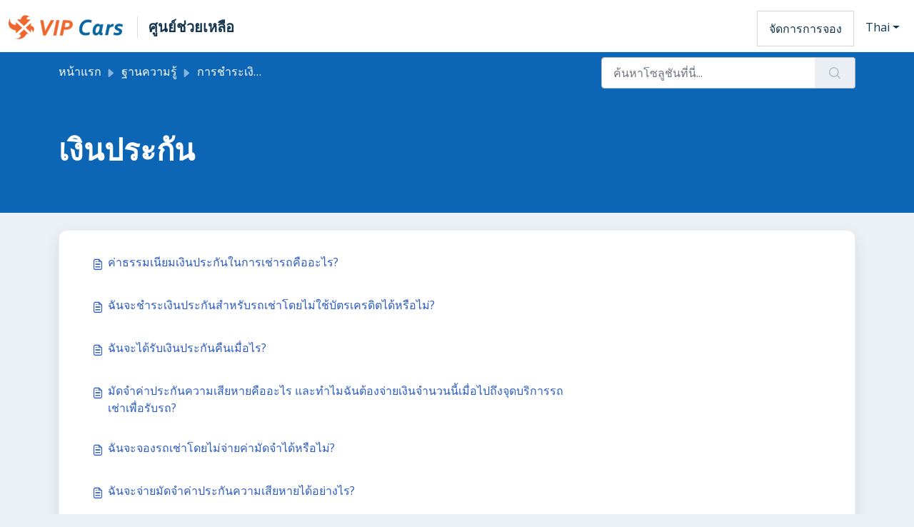

--- FILE ---
content_type: text/html; charset=utf-8
request_url: https://help.vipcars.com/th/support/solutions/folders/103000275788
body_size: 13716
content:
<!DOCTYPE html>
<html lang="th" data-date-format="us" dir="ltr">

<head>

  <meta name="csrf-param" content="authenticity_token" />
<meta name="csrf-token" content="Skcrphp7DDS3EdmyzMZel9Z0W+uvi55xlDOISkWmOlEUAm6PtneGpuMMBQTl7ZcBMLB4lHUj/aOvUFTTSDoSQA==" />

  <link rel='shortcut icon' href='https://s3.eu-central-1.amazonaws.com/euc-cdn.freshdesk.com/data/helpdesk/attachments/production/103007906735/fav_icon/vp29xZbuVB8_1M9lELnbvjaKzh2wu48KTg.png' />

  <title>เงินประกัน - VIPCars.com</title>
<meta name="description" content="">

<meta charset="utf-8">
<meta name="author" content="Your Company Name">
<meta http-equiv="X-UA-Compatible" content="IE=edge">

<link rel="icon" href="https://cdn.vipcars.com/common/images/favicon.ico" type="image/x-icon" />
<link rel="icon" sizes="192x192" href="https://cdn.vipcars.com/common/images/social/hr_192x192.png?v=0.02">
<link rel="icon" sizes="128x128" href="https://cdn.vipcars.com/common/images/social/hr_128x128.png?v=0.02">
<link rel="apple-touch-icon" href="https://cdn.vipcars.com/common/images/social/hr_192x192.png?v=0.02">
<link rel="apple-touch-icon" sizes="76x76" href="https://cdn.vipcars.com/common/images/social/touch-icon-ipad.png?v=0.01">
<link rel="apple-touch-icon" sizes="120x120" href="https://cdn.vipcars.com/common/images/social/touch-icon-iphone-retina.png?v=0.02">
<link rel="apple-touch-icon" sizes="152x152" href="https://cdn.vipcars.com/common/images/social/touch-icon-ipad-retina.png?v=0.02">
<link rel="apple-touch-icon" sizes="167x167" href="https://cdn.vipcars.com/common/images/social/touch-icon-ipad-retina-2.png?v=0.02">
<link rel="apple-touch-icon" sizes="180x180" href="https://cdn.vipcars.com/common/images/social/touch-icon-iphone-retina-2.png?v=0.02">
<link rel="apple-touch-startup-image" href="https://cdn.vipcars.com/common/images/social/icon_largetile.png?v=0.02">

<meta property="og:title"        content="เงินประกัน">
<meta property="og:description"  content="">
<meta property="og:url"          content="https://help.vipcars.com/th/support/solutions/folders/103000275788">
<meta property="og:site_name"    content="VIP Cars">
<meta property="og:type"         content="article">
<meta property="og:image"        content="https://s3.eu-central-1.amazonaws.com/euc-cdn.freshdesk.com/data/helpdesk/attachments/production/103008784194/logo/4fIPo-cwM4A33PJ4u-mgU4a7QTYZy4WSgA.jpg?X-Amz-Algorithm=AWS4-HMAC-SHA256&amp;X-Amz-Credential=AKIAS6FNSMY2XLZULJPI%2F20251125%2Feu-central-1%2Fs3%2Faws4_request&amp;X-Amz-Date=20251125T055335Z&amp;X-Amz-Expires=604800&amp;X-Amz-SignedHeaders=host&amp;X-Amz-Signature=f11dab8f2f955913c212aa343521df73733d8991fafea4fe9f457dcd59b51971">
<meta property="og:image:alt"    content="https://cdn.vipcars.com/common/images/logo.svg">
<meta name="google-site-verification" content="1FM1YpBFVpSAsa3kXAfqs7lOZAde3RX0VDlYFacf1_E" />
<meta name="twitter:title"       content="เงินประกัน">
<meta name="twitter:description" content="">
<meta name="twitter:url"         content="https://help.vipcars.com/th/support/solutions/folders/103000275788">
<meta name="twitter:site"        content="@vipcarsrental">
<meta name="twitter:image"       content="https://s3.eu-central-1.amazonaws.com/euc-cdn.freshdesk.com/data/helpdesk/attachments/production/103008784194/logo/4fIPo-cwM4A33PJ4u-mgU4a7QTYZy4WSgA.jpg?X-Amz-Algorithm=AWS4-HMAC-SHA256&amp;X-Amz-Credential=AKIAS6FNSMY2XLZULJPI%2F20251125%2Feu-central-1%2Fs3%2Faws4_request&amp;X-Amz-Date=20251125T055335Z&amp;X-Amz-Expires=604800&amp;X-Amz-SignedHeaders=host&amp;X-Amz-Signature=f11dab8f2f955913c212aa343521df73733d8991fafea4fe9f457dcd59b51971">
<meta name="twitter:image:alt"   content="VIPCars.com">
<meta name="twitter:card"        content="summary">

<link rel="canonical" href="https://help.vipcars.com/th/support/solutions/folders/103000275788">
<!-- Responsive setting -->
<link rel="apple-touch-icon" href="https://s3.eu-central-1.amazonaws.com/euc-cdn.freshdesk.com/data/helpdesk/attachments/production/103007906735/fav_icon/vp29xZbuVB8_1M9lELnbvjaKzh2wu48KTg.png" />
        <link rel="apple-touch-icon" sizes="72x72" href="https://s3.eu-central-1.amazonaws.com/euc-cdn.freshdesk.com/data/helpdesk/attachments/production/103007906735/fav_icon/vp29xZbuVB8_1M9lELnbvjaKzh2wu48KTg.png" />
        <link rel="apple-touch-icon" sizes="114x114" href="https://s3.eu-central-1.amazonaws.com/euc-cdn.freshdesk.com/data/helpdesk/attachments/production/103007906735/fav_icon/vp29xZbuVB8_1M9lELnbvjaKzh2wu48KTg.png" />
        <link rel="apple-touch-icon" sizes="144x144" href="https://s3.eu-central-1.amazonaws.com/euc-cdn.freshdesk.com/data/helpdesk/attachments/production/103007906735/fav_icon/vp29xZbuVB8_1M9lELnbvjaKzh2wu48KTg.png" />
        <meta name="viewport" content="width=device-width, initial-scale=1.0, maximum-scale=5.0, user-scalable=yes" /> 
<script type="text/javascript">
    (function(c,l,a,r,i,t,y){
        c[a]=c[a]||function(){(c[a].q=c[a].q||[]).push(arguments)};
        t=l.createElement(r);t.async=1;t.src="https://www.clarity.ms/tag/"+i;
        y=l.getElementsByTagName(r)[0];y.parentNode.insertBefore(t,y);
    })(window, document, "clarity", "script", "h0p28q972d");
</script>

  <link rel="icon" href="https://s3.eu-central-1.amazonaws.com/euc-cdn.freshdesk.com/data/helpdesk/attachments/production/103007906735/fav_icon/vp29xZbuVB8_1M9lELnbvjaKzh2wu48KTg.png" />

  <link rel="stylesheet" href="/assets/cdn/portal/styles/theme.css" nonce="jtfKUyoj2FdvEaIQzCihAg=="/>

  <style type="text/css" nonce="jtfKUyoj2FdvEaIQzCihAg=="> /* theme */ .portal--light {
              --fw-body-bg: #ecf1f5;
              --fw-header-bg: #ffffff;
              --fw-header-text-color: #12344D;
              --fw-helpcenter-bg: #0c65b5;
              --fw-helpcenter-text-color: #ffffff;
              --fw-footer-bg: #042a45;
              --fw-footer-text-color: #FFFFFF;
              --fw-tab-active-color: #ffffff;
              --fw-tab-active-text-color: #12344D;
              --fw-tab-hover-color: #FFFFFF;
              --fw-tab-hover-text-color: #12344D;
              --fw-btn-background: #FFFFFF;
              --fw-btn-text-color: #12344D;
              --fw-btn-primary-background: #f1662f;
              --fw-btn-primary-text-color: #12344D;
              --fw-baseFont: Open Sans;
              --fw-textColor: #3e4146;
              --fw-headingsFont: Open Sans;
              --fw-linkColor: #2C5CC5;
              --fw-linkColorHover: #021519;
              --fw-inputFocusRingColor: #EBEFF3;
              --fw-formInputFocusColor: #EBEFF3;
              --fw-card-bg: #FFFFFF;
              --fw-card-fg: #3e4146;
              --fw-card-border-color: #EBEFF3;
              --fw-nonResponsive: #ecf1f5;
              --bs-body-font-family: Open Sans;
    } </style>

    <style type="text/css" nonce="jtfKUyoj2FdvEaIQzCihAg==">
      body .fw-primary-button, body .fw-primary-button:hover{color: #fff}
.navbar .fw-brand-logo {max-width: 10rem !important;}
.fw-helpcenter h1{margin-bottom: 22px;}
.form-label {font-size:.95rem;margin-bottom: .5rem;}
.fw-sidebar .suggestions-results li a {color: #333;}
.fw-sidebar .suggestions-results li a:hover {color: var(--fw-linkColor);}
.fw-searchbar-wrapper .breadcrumb a{text-decoration:none}
a.fw-help-center-link{border-left: 1px solid #dadada;padding-left: 15px;color: #12344d;vertical-align: middle;font-size: 20px;font-weight: 600;}
.fw-credit-custom{padding: 1rem 0;background-color: var(--fw-footer-bg);color: var(--fw-footer-text-color);}
.btn.fw-primary-button {border-color: transparent;}
.btn.fw-primary-button, .btn.fw-secondary-button {padding: 0.875rem 1.75rem;border-radius: 0;}
.ticket-id {display: block;font-size: 26px;}
footer .footer-nav li:first-child {border-left: 0;padding-left: 0;margin-left: .75rem;}
footer .footer-nav a{padding: 0;}
footer .footer-nav li {border-left: 1px solid #bbc3c9;line-height: 13px;display: inline-block;padding: 0 10px;}
footer .social-links li {display: inline-block;margin-right: .75rem;}
footer .social-links a{padding: 0;}
.help-sprite-icon::before {position: absolute;content: "";top: 0;left: 0;background-image: url("https://cdn.vipcars.com/fd/images/help-center-sprite.svg?v=0.01");	background-repeat: no-repeat;width: 100%;height: 100%;display: inline-block;}
footer .help-sprite-icon {position: relative;display: inline-block;width: 24px;height: 24px;margin: 0 auto;}
.help-icon-facebook:before {background-position: -2px -3px;}
.help-icon-twitter:before {background-position: -29px -3px;}
.help-icon-pinterest:before {background-position: -56px -3px;}
.help-icon-instagram:before {background-position: -83px -3px;}
.custom-home-alert {display: flex;width: 100%;}
.custom-home-alert .alert {margin: 40px 0 30px 0;}
.navbar {justify-content: flex-start;}
#navbarContentToggler {margin-left: auto;}
.fw-search input {border-radius: .25rem;}
.fw-search button {border-top-right-radius: .25rem;border-bottom-right-radius: .25rem;}
.fw-wrapper-shadow .fw-content--single-article a {color: #0677d1;}
.hc-address {background: #0c65b5;color: #fff;}
.hc-address h2, .hc-address h4 {color: #fff;}
.hc-address h4 {font-size: 18px;margin-bottom: 10px;}
.hc-address li + li {margin-top: 30px;}
.hc-address li {position: relative;padding-left: 32px;}
.hc-address li::before {content: "";background-image: url("data:image/svg+xml,%3Csvg version='1.1' id='Layer_1' xmlns='http://www.w3.org/2000/svg' xmlns:xlink='http://www.w3.org/1999/xlink' x='0px' y='0px' viewBox='0 0 23.7 23.7' style='enable-background:new 0 0 23.7 23.7;' xml:space='preserve'%3E%3Cstyle type='text/css'%3E .st0%7Bfill:%23FFFFFF;%7D%0A%3C/style%3E%3Cg%3E%3Cpath class='st0' d='M12.6,0.6c0.2,0,0.5,0.1,0.7,0.1c3.3,0.5,5.6,2.4,6.8,5.5c0.7,1.8,0.7,3.5,0.1,5.3c-0.3,1-0.8,1.9-1.3,2.8 c-1.9,2.9-3.8,5.7-5.7,8.6c-0.1,0.2-0.3,0.4-0.5,0.6c-0.4,0.3-1,0.2-1.3-0.2c-0.1-0.1-0.2-0.2-0.3-0.3c-1.9-2.9-3.8-5.7-5.7-8.6 c-0.8-1.2-1.4-2.6-1.7-4C3.5,9,3.6,7.8,4,6.6c0.5-1.5,1.3-2.7,2.4-3.7C7.7,1.7,9.2,1,10.9,0.7c0.2,0,0.5-0.1,0.7-0.1 C12,0.6,12.3,0.6,12.6,0.6z M12.1,22.7c0.1-0.1,0.2-0.2,0.2-0.3c1-1.5,2-3,3-4.5c1.1-1.6,2.1-3.2,3.1-4.9c0.6-1,1-2.1,1.1-3.3 c0.2-1.7-0.3-3.3-1.3-4.7c-1.8-2.5-4.2-3.6-7.2-3.2C9.9,1.9,8.8,2.3,7.8,3C6.4,4,5.5,5.2,5,6.8c-0.3,1-0.5,2-0.3,3.1 c0.2,1.4,0.7,2.7,1.5,3.8c1.9,2.9,3.8,5.8,5.7,8.7C12,22.5,12,22.6,12.1,22.7z'/%3E%3Cpath class='st0' d='M12.1,13.6c-2.5,0-4.5-2-4.5-4.5c0-2.5,2-4.5,4.5-4.5c2.5,0,4.5,2,4.5,4.5C16.6,11.6,14.6,13.6,12.1,13.6z M12.1,12.6c1.9,0,3.5-1.6,3.5-3.5c0-1.9-1.6-3.5-3.5-3.5c-1.9,0-3.5,1.6-3.5,3.5C8.6,11,10.2,12.6,12.1,12.6z'/%3E%3C/g%3E%3C/svg%3E");width: 23px;height: 23px;position: absolute;left: 0;top: 0;}
[lang|="ar"] a.fw-help-center-link {border-right: 1px solid #dadada;padding-right: 15px;border-left: 0;padding-left: 0;}
[lang|="ar"] footer .social-links li {margin-left: .75rem;margin-right: 0;}
[lang|="ar"] footer .footer-nav li {border-right: 1px solid #bbc3c9;border-left: 0;}
[lang|="ar"] footer .footer-nav li:first-child {border-right: 0;padding-right: 0;margin-right: .75rem;}
[lang|="ar"] #navbarContentToggler {margin-right: auto;margin-left: 0;}
[lang|="ar"] #vc-call-menu .modal-header .vc-icon.vc-call-fixed {margin-left: .85rem;margin-right: 0;}
[lang|="ar"] #vc-call-menu .ph_list_c .ph_digit_c, html[lang="ar"] footer .ph_list_c .ph_digit_c {text-align: left;}
[lang|="ar"] .ph_heading_c:before {right: 0;}
[lang|="ar"] .ph_heading_c {position: relative;padding-right: 34px;}
[lang|="ar"] .ph_list_c li span:last-child {direction: ltr;}
.navbar .navbar-collapse {width: 18rem;}
.navbar .navbar-toggler:not(.collapsed) {right: 18rem;}
.navbar .navbar-collapse .btn.fw-secondary-button {padding: 0.875rem 1rem;border-radius: 0;}
.hc-contact-option .card img{margin:0 auto;}
.hc-contact-option .card a.card-text {background: none;box-shadow: none !important;margin-bottom: 1rem;display: inline-block;color: #0275d8;font-size: 20px;}
.hc-contact-option .card button.btn-link {background: none;padding: 0;border-bottom: 1px solid #666;box-shadow: none !important;text-decoration: none;color: #666;border-radius: 0;
	margin: auto 0 10px 0;font-size: 16px;align-self: center;}
.hc-contact-option .card a.btn {margin-top: auto !important;}
#vc-call-menu .modal-header, #vc-call-menu .modal-hc-number {padding: 1rem;}	
#vc-call-menu .modal-dialog {position: relative;width: auto;margin: 30px auto;transform: translateY(0);}	
#vc-call-menu ul li a, #vc-numbers-dropdown ul li a {color: initial}
#vc-call-menu .modal-header i.vc-icon {background: #fc8237;	background: -moz-linear-gradient(top, #fc8237 0, #fc8239 4%, #fb7f35 9%, #fc7830 31%, #f8651e 70%, #f9601b 85%, #f75d16 93%, #f65b17 100%);	background: -webkit-linear-gradient(top, #fc8237 0, #fc8239 4%, #fb7f35 9%, #fc7830 31%, #f8651e 70%, #f9601b 85%, #f75d16 93%, #f65b17 100%);	background: linear-gradient(to bottom, #fc8237 0, #fc8239 4%, #fb7f35 9%, #fc7830 31%, #f8651e 70%, #f9601b 85%, #f75d16 93%, #f65b17 100%)}

#vc-call-menu .ph_list_c li a, footer .ph_list_c li a {display: block;width: 100%;padding:.6rem}
#vc-call-menu .ph_list_c li a>span, footer .ph_list_c li a>span {height: 25px}
#vc-call-menu .ph_list_c .ph_digit_c, footer .ph_list_c .ph_digit_c {text-align: right}
#vc-call-menu .ph_list_c li, footer .ph_list_c li+li, footer .ph_list_c li:first-child, footer .ph_list_c li:last-child {margin-bottom: 1.2rem}
#vc-call-menu .ph_heading_c:before, footer .ph_heading_c:before {border-radius: 50%;border: 1px solid #fff}
#vc-call-menu .ph_list_c li:not(:nth-child(4n+1)), #vc-call-menu .ph_list_c li:nth-child(4n+1) {margin-bottom:.25rem}
#vc-call-menu .modal-header i.vc-icon {padding:.6rem;border-radius: 10rem;vertical-align: 0;margin-right:.6rem}
#vc-call-menu .modal-content {border-radius: 0;box-shadow: 0 0 4px rgba(0,0,0,.2)}
#vc-call-menu .ph_heading_c:before {box-shadow: 0 1px 2px #ddd;border-color: #ddd}
#vc-call-menu .modal-header .vc-icon.vc-call-fixed {padding: .6rem;border-radius: 10rem;margin-right: .85rem;position: relative;vertical-align: middle;width: 50px;height: 50px;display: inline-block;}
#vc-call-menu .vc-icon.vc-call-fixed:before {
content: "";background-image: url("data:image/svg+xml,%3Csvg version='1.1' id='Layer_1' xmlns='http://www.w3.org/2000/svg' xmlns:xlink='http://www.w3.org/1999/xlink' x='0px' y='0px' viewBox='0 0 72 72' style='enable-background:new 0 0 72 72;' xml:space='preserve' width='72px'%3E%3Cstyle type='text/css'%3E .st0%7Bfill:url(%23SVGID_1_);%7D .st1%7Bfill:%23FFFFFF;%7D%0A%3C/style%3E%3ClinearGradient id='SVGID_1_' gradientUnits='userSpaceOnUse' x1='36.4223' y1='70.2987' x2='36.4223' y2='0.2987' gradientTransform='matrix(1 0 0 -1 0 72)'%3E%3Cstop offset='0' style='stop-color:%23F58355'/%3E%3Cstop offset='0.2195' style='stop-color:%23F27E4E'/%3E%3Cstop offset='0.5845' style='stop-color:%23EB713B'/%3E%3Cstop offset='1' style='stop-color:%23E35C26'/%3E%3C/linearGradient%3E%3Ccircle class='st0' cx='36.4' cy='35.9' r='35'/%3E%3Cpath class='st1' d='M42,50.2c0.4,0.9,1,1.6,2,2c1.2,0.4,2.3,0.2,3.4-0.3c1.3-0.6,2.3-1.5,3.2-2.5c1.2-1.3,2.2-2.8,3-4.4 c0.9-1.7,1.5-3.5,1.9-5.5c0.3-1.6,0.4-3.3,0.3-5c-0.1-1.6-0.5-3.3-1-4.8c-1.1-3.4-3.1-6.3-5.8-8.6c-1.1-1-2.3-1.8-3.6-2.5 c-2-1-4.1-1.7-6.3-2c-2.9-0.4-5.8-0.2-8.6,0.7c-2,0.6-3.8,1.5-5.5,2.7c-1.4,1-2.7,2.2-3.8,3.5c-1.1,1.4-2.1,2.9-2.8,4.6 c-0.7,1.7-1.2,3.4-1.5,5.3c-0.3,2.4-0.2,4.8,0.4,7.2c1,3.9,3,7.2,6,9.9c1.4,1.3,3,2.3,4.7,3.1c2,0.9,4,1.5,6.2,1.6 c0.2,0,0.5,0,0.7,0.1c0,0.6,0,1.2,0,1.9c-0.6-0.1-1.3-0.1-1.9-0.2c-1.6-0.2-3.1-0.6-4.5-1.2c-1.3-0.5-2.6-1.1-3.7-1.9 c-1.9-1.2-3.6-2.7-5-4.5c-1.9-2.3-3.2-4.8-4-7.7c-0.6-2.3-0.9-4.6-0.8-7c0.1-2.2,0.6-4.4,1.4-6.5c0.4-1,0.9-2,1.4-3 c1.5-2.6,3.4-4.7,5.8-6.5c2.1-1.5,4.3-2.7,6.8-3.4c2.2-0.6,4.3-0.9,6.6-0.8c2.5,0.1,4.9,0.6,7.2,1.5c1.4,0.6,2.8,1.3,4.1,2.2 c1.8,1.2,3.3,2.7,4.7,4.4c1.6,2,2.8,4.3,3.6,6.8c0.8,2.5,1.1,5,1,7.6c-0.1,2.5-0.7,4.9-1.7,7.3c-0.7,1.6-1.6,3.2-2.6,4.6 c-1,1.3-2.1,2.6-3.4,3.6c-1,0.7-2.1,1.3-3.3,1.6c-1.5,0.4-2.8,0.2-4.1-0.6c-1-0.7-1.7-1.6-2.2-2.8c-0.1-0.2-0.2-0.2-0.3-0.2 c-0.6,0-1.1,0-1.7-0.1c-0.7-0.1-1.2-0.6-1.8-1c-1.7-1.3-3.1-3-4.5-4.6c-1.9-2.3-3.6-4.8-5.1-7.4c-1.2-2.1-2.2-4.3-3.1-6.6 c-0.2-0.5-0.4-1-0.5-1.6c-0.3-0.9-0.2-1.7,0.1-2.5c0.3-0.9,0.7-1.7,1.2-2.5c0.1-0.2,0.3-0.4,0.5-0.5c1-0.7,2.1-1.5,3.2-2.2 c0.7-0.5,1.5-0.4,2.3,0c1.5,0.8,2.5,2,3.3,3.5c0.3,0.5,0.5,1.1,0.2,1.6c-0.2,0.3-0.4,0.7-0.7,0.9c-0.7,0.7-1.4,1.4-2.1,2.1 c-0.8,0.9-0.9,1.9-0.6,3c0.3,1,0.9,2,1.5,2.9c1.1,1.8,2.3,3.5,3.7,5c0.4,0.4,0.8,0.8,1.3,1.1c0.3,0.3,0.8,0.4,1.2,0.4 c0.6,0,1.1-0.1,1.6-0.3c0.6-0.3,1.3-0.6,1.9-0.9c0.3-0.1,0.5-0.2,0.8-0.3c0.7-0.2,1.3,0,1.9,0.6c0.8,0.7,1.3,1.7,1.7,2.7 c0.3,0.7,0.5,1.4,0.5,2.2c0,0.7-0.2,1.3-0.9,1.7c-0.8,0.5-1.6,1-2.4,1.5C43.1,49.6,42.6,49.9,42,50.2z'/%3E%3C/svg%3E");
width: 100%;height: 100%;position: absolute;background-size: contain;background-repeat: no-repeat;top: 0;left: 0;}
#vc-call-menu button.close {padding: 0;cursor: pointer;background: 0 0;border: 0;-webkit-appearance: none;font-size: 1.5rem;font-weight: 700;line-height: 1;opacity: 0.5;}
#vc-call-menu button.close:hover {opacity:1;}	
.ph_list_c {list-style: outside none;padding-left: 0;display: inline-block}
.ph_list_c>li {display: inline-block;width: 100%}
.ph_heading_c {position: relative;padding-left: 34px}
.ph_heading_c:before {content: "";background-image: url(https://cdn.vipcars.com/fd/images/flags.png);height: 24px;width: 24px;background-repeat: no-repeat;	position:absolute;left: 0;	top: 0;	vertical-align: middle}
.ph_heading_c.ph_au:before {background-position: -21px -19px}
.ph_heading_c.ph_in:before {background-position: -50px -19px}
.ph_heading_c.ph_kw:before {background-position: -79px -19px}
.ph_heading_c.ph_sa:before {background-position: -108px -19px}
.ph_heading_c.ph_tr:before {background-position: -137px -19px}
.ph_heading_c.ph_us-toll-free:before, .ph_heading_c.ph_us:before {background-position: -165px -19px}
.ph_heading_c.ph_br:before {background-position: -194px -19px}
.ph_heading_c.ph_ie:before {background-position: -223px -19px}
.ph_heading_c.ph_nl:before {background-position: -252px -19px}
.ph_heading_c.ph_es:before {background-position: -280.5px -19px}
.ph_heading_c.ph_ae:before {background-position: -310px -19px}
.ph_heading_c.ph_fr:before {background-position: -21px -47px}
.ph_heading_c.ph_il:before {background-position: -50px -47px}
.ph_heading_c.ph_nz:before {background-position: -79px -47px}
.ph_heading_c.ph_ch:before {background-position: -108px -47px}
.ph_heading_c.ph_gb:before {background-position: -136px -47px}
.ph_heading_c.ph_de:before {background-position: -165px -47px}
.ph_heading_c.ph_it:before {background-position: -194px -47px}
.ph_heading_c.ph_pl:before {background-position: -223px -47px}
.ph_heading_c.ph_th:before {background-position: -252px -47px}
.ph_heading_c.ph_th:before {background-position: -252px -47px}
.ph_heading_c.ph_sg:before {background-position: -281px -47px}
.ph_heading_c.ph_pt:before {background-position: -309px -47px}
.ph_list_c>li span {display: inline-block;vertical-align: middle}
.ph_list_c li span:first-child {width: 49%;overflow: hidden;text-overflow: ellipsis;white-space: nowrap}
.ph_list_c li span:last-child {width: calc(100% - 49%);overflow: hidden;text-overflow: ellipsis;text-align: right}
.hc_call_numbers #contact_number {font-size: 24px;min-height: 36px;display: inline-block;font-weight: 600;}
.hc_call_numbers .modal-header .vc-icon.vc-call-fixed {margin-right: 1rem;;width: 54px;height: 54px;margin-top: 5px;}
.hc_call_numbers .modal-body {padding: 0 .5rem;}
.hc-number-more {position: relative;display:table;font-size: 14px;padding: .35rem 0;margin: 0 auto;}
.hc-number-more::after, .hc-number-more.collapsed::after {height: 0;width: 0;position: absolute;top: 47%;transform: translate(8px);content: "";font-size: 1.25rem;}
.hc-number-more.collapsed::after {border-top: .25em solid;border-right: .25em solid transparent;border-bottom: 0;border-left: .25em solid transparent;}
.hc-number-more::after {border-bottom: .25em solid;border-right: .25em solid transparent;border-top: 0;border-left: .25em solid transparent;}
.hc_call_numbers .modal-footer {border-top: 1px solid #ebeff3;padding: 1rem;}
.hc_call_numbers .modal-footer .btn {padding: 0;margin: 0 auto;color: #12344D;}
[lang|="ar"] .hc-number-more::after, [lang|="ar"] .hc-number-more.collapsed::after {transform: translate(-8px);}
[lang|="ar"] .navbar .navbar-toggler:not(.collapsed){left: 18rem;right: auto;}
#map {min-height: 250px;}
#fw-search-form .fw-autocomplete-header, .fw-search .fw-autocomplete-header {display: none;}
.hc-category-sec .card:hover {box-shadow: 0px 0px 12px #c7d3dd;}
.btn.fw-primary-button:hover {background: #cc430d;}
input.resInvalid {border-color: #f65050;}
.resInvalid-feedback {width: 100%;margin-top: .25rem;font-size: 87.5%;color: #f65050;}	
.resInvalid-feedback + .invalid-feedback {display: none !important;}

@media (min-width: 1200px) {
/*#vc-call-menu .modal-dialog {max-width: 1170px;}
#vc-call-menu .ph_list_c li:nth-child(3n+1), footer .ph_list_c li:nth-child(3n+1) {width: 33.3%;margin-left: 0}*/
/*#vc-call-menu .ph_list_c li:not(:nth-child(3n+1)), footer .ph_list_c li:not(:nth-child(3n+1)) {margin-left:3rem;width:calc(33.3% - 3rem)}*/
}
@media (max-width: 1199px) {
/*#vc-call-menu .modal-dialog {max-width: 960px}
#vc-call-menu .ph_list_c li:not(:nth-child(4n+1)), #vc-call-menu .ph_list_c li:nth-child(4n+1), footer .ph_list_c li:not(:nth-child(4n+1)), footer .ph_list_c li:nth-child(4n+1) {
width:calc(33% - 1.1rem);margin-left:0}
#vc-call-menu .ph_list_c li:nth-child(3n), footer .ph_list_c li:nth-child(3n) {margin-left: 1.6rem}
#vc-call-menu .ph_list_c li:nth-child(3n+2), footer .ph_list_c li:nth-child(3n+2) {margin-left: 1.6rem}
}*/
}
@media (max-width: 992px) {#vc-call-menu .modal-dialog {margin: 10px auto;}}
@media (max-width: 768px) {
/*#vc-call-menu .modal-dialog {max-width: 720px}
#vc-call-menu .ph_list_c li:not(:nth-child(4n+1)), #vc-call-menu .ph_list_c li:nth-child(4n+1), footer .ph_list_c li:not(:nth-child(4n+1)), footer .ph_list_c li:nth-child(4n+1) {
width:calc(50% - .6rem);margin-left:0}
#vc-call-menu .ph_list_c li:nth-child(2n), footer .ph_list_c li:nth-child(2n) {margin-left: 1.2rem}*/
}
@media only screen and (max-width: 767px) {.breadcrumb {margin-top: 10px;margin-bottom: 15px;}}

@media screen and (orientation:landscape)and (min-device-width: 320px) and (max-device-width: 991px) {
.hc_call_numbers .modal-dialog-scrollable .modal-content {max-height: none;}
.hc_call_numbers .modal-dialog-centered {align-items: start;}
}
		
@media only screen and (max-width: 575px) {
.fw-wrapper-shadow .fw-feedback {margin: 1.5rem .75rem;}
.navbar .navbar-brand {min-height: 47px;}
.navbar .navbar-brand .fw-brand-logo {height: 27px;margin-right: 0 !important;}
.navbar a.fw-help-center-link {font-size: 15px;}
#vc-call-menu .modal-dialog {margin: 0 auto;}
}
@media (max-width: 539px) {
#vc-call-menu .ph_list_c li a {display: block;width: 100%;padding:.3rem}
.hc_call_numbers #contact_number {font-size: 22px;}
.hc-number-more {font-size: 13px;}
.hc-category-sec .card p {font-size: 15px !important;line-height: 1.35;}
.hc-address h4 {font-size: 16px;}
.hc-address p {font-size: 14px;}
footer {font-size: 14px;}
/*#vc-call-menu .ph_list_c li:not(:nth-child(4n+1)), #vc-call-menu .ph_list_c li:nth-child(4n+1) {width:100%;margin-left:0}*/
}
    </style>
  <link href='https://fonts.googleapis.com/css?family=Open+Sans:regular,italic,600,700,700italic' rel='stylesheet' type='text/css' nonce='jtfKUyoj2FdvEaIQzCihAg=='>

  <script type="text/javascript" nonce="jtfKUyoj2FdvEaIQzCihAg==">
    window.cspNonce = "jtfKUyoj2FdvEaIQzCihAg==";
  </script>

  <script src="/assets/cdn/portal/scripts/nonce.js" nonce="jtfKUyoj2FdvEaIQzCihAg=="></script>

  <script src="/assets/cdn/portal/vendor.js" nonce="jtfKUyoj2FdvEaIQzCihAg=="></script>

  <script src="/assets/cdn/portal/scripts/head.js" nonce="jtfKUyoj2FdvEaIQzCihAg=="></script>

  <script type="text/javascript" nonce="jtfKUyoj2FdvEaIQzCihAg==">
      window.store = {};
window.store = {
  assetPath: "/assets/cdn/portal/",
  defaultLocale: "en",
  currentLocale: "th",
  currentPageName: "article_list",
  portal: {"id":103000042865,"name":"Help Center","product_id":null},
  portalAccess: {"hasSolutions":true,"hasForums":false,"hasTickets":false,"accessCount":1},
  account: {"id":2610460,"name":"VIP Cars","time_zone":"New Delhi","companies":[]},
  vault_service: {"url":"https://vault-service-eu.freshworks.com/data","max_try":2,"product_name":"fd"},
  blockedExtensions: "exe,dll,sys,swf,scr,gzquar,js,jse,class,vb,com,bat,cmd,pif,img,iso,hta,html,msc,msp,cpl,reg,tmp,py,ps,msi,msp,inf,scf,ocx,bin,ws,sh,lnk,gadget,dmg,msh,apk,iqy,pub,jar",
  allowedExtensions: "",
  search: {"all":"/th/support/search","solutions":"/th/support/search/solutions","topics":"/th/support/search/topics","tickets":"/th/support/search/tickets"},
  portalLaunchParty: {
    enableStrictSearch: false,
    ticketFragmentsEnabled: false,
    homepageNavAccessibilityEnabled: false,
    channelIdentifierFieldsEnabled: false,
  },


    googleAnalytics: {"account_number":"G-NF5H1G3DFG","domain":null,"ga4":true},



    marketplace: {"token":"eyJ0eXAiOiJKV1QiLCJhbGciOiJIUzI1NiJ9.[base64].Ie2pOlYngsMiVFMw3GJpdQV8sjgifqo_jtmhJiOkNfw","data_pipe_key":"634cd594466a52fa53c54b5b34779134","region":"euc","org_domain":"staff.vipcars.com"},

  pod: "eu-central-1",
  region: "EU",
};
  </script>


</head>

<body class="portal portal--light  ">
  
  





<header class="container-fluid px-0 fw-nav-wrapper fixed-top">
  <section class="bg-light container-fluid">
    <div class="container">
      <a  id="" href="#fw-main-content" class="visually-hidden visually-hidden-focusable p-8 my-12 btn btn-outline-primary"

>ข้ามไปยังเนื้อหาหลัก</a>
    </div>
  </section>
  
    <section class="container-fluid">
      <nav class="navbar navbar-expand-xl navbar-light px-0 py-8 pt-xl-4 pb-xl-0">
          <a class="navbar-brand d-flex align-items-center" href="https://www.vipcars.com/?viplang=th">
                <img data-src="https://cdn.vipcars.com/common/images/logo.svg" loading="lazy" alt="VIP Cars" class="d-inline-block align-top me-4 fw-brand-logo ls-is-cached lazyloaded" src="https://cdn.vipcars.com/common/images/logo.svg">
          </a>
          <a href="/th/support/home" class="fw-help-center-link">ศูนย์ช่วยเหลือ</a> 
         <button class="navbar-toggler collapsed" type="button" data-bs-toggle="collapse" data-bs-target="#navbarContent" aria-controls="navbarContent" aria-expanded="false" aria-label="Toggle navigation" id="navbarContentToggler">
  <span class="icon-bar"></span>
  <span class="icon-bar"></span>
  <span class="icon-bar"></span>
</button>

        <div class="collapse navbar-collapse" id="navbarContent">
          <ul class="navbar-nav ms-auto mt-64 mt-xl-0">
            <li class="nav-item d-xl-none">
               <a href="https://www.vipcars.com?viplang=th" class="nav-link">หน้าแรก</a>
            </li>
            	
        <!--  
              <li class="nav-item ">
                <a href="/th/support/home" class="nav-link">
                  <span class="d-md-none icon-home"></span> หน้าแรก
                </a>
              </li>
            
              <li class="nav-item active">
                <a href="/th/support/solutions" class="nav-link">
                  <span class="d-md-none icon-solutions"></span> ฐานความรู้
                </a>
              </li>
             -->
<!--             <li class="nav-item no-hover">
             <a  id="" href="/th/support/tickets/new" class="btn fw-secondary-button"

>ส่งตั๋วคำร้อง</a>
            </li> -->
            <li class="nav-item no-hover">
             <a href="https://www.vipcars.com/m_booking/?viplang=th" target="_blank" class="btn fw-secondary-button">จัดการการจอง</a>
            </li>
          </ul>
          <ul class="navbar-nav flex-row align-items-center ps-8 fw-nav-dropdown-wrapper">
            		
            <li class="nav-item dropdown no-hover ms-auto">
              <a  id="" href="#" class="nav-link dropdown-toggle"

    id = "languageDropdown"

    role = "button"

    data-bs-toggle = "dropdown"

    aria-haspopup = "true"

    aria-expanded = "false"

>Thai</a>
<div class="dropdown-menu fw-languageDropdown" aria-labelledby="languageDropdown">
 
 <a class="dropdown-item" href="/en/support/solutions/folders/103000275788">English</a>
 
 <a class="dropdown-item" href="/ar/support/solutions/folders/103000275788">Arabic</a>
 
 <a class="dropdown-item" href="/zh-CN/support/solutions/folders/103000275788">Chinese</a>
 
 <a class="dropdown-item" href="/nl/support/solutions/folders/103000275788">Dutch</a>
 
 <a class="dropdown-item" href="/fr/support/solutions/folders/103000275788">French</a>
 
 <a class="dropdown-item" href="/de/support/solutions/folders/103000275788">German</a>
 
 <a class="dropdown-item" href="/it/support/solutions/folders/103000275788">Italian</a>
 
 <a class="dropdown-item" href="/ko/support/solutions/folders/103000275788">Korean</a>
 
 <a class="dropdown-item" href="/pl/support/solutions/folders/103000275788">Polish</a>
 
 <a class="dropdown-item" href="/pt-BR/support/solutions/folders/103000275788">Portuguese (BR)</a>
 
 <a class="dropdown-item" href="/pt-PT/support/solutions/folders/103000275788">Portuguese/Portugal</a>
 
 <a class="dropdown-item" href="/ru-RU/support/solutions/folders/103000275788">Russian</a>
 
 <a class="dropdown-item" href="/es/support/solutions/folders/103000275788">Spanish</a>
 
 <a class="dropdown-item" href="/es-LA/support/solutions/folders/103000275788">Spanish (Latin America)</a>
 
 <a class="dropdown-item d-none" href="/th/support/solutions/folders/103000275788">Thai</a>
 
 <a class="dropdown-item" href="/tr/support/solutions/folders/103000275788">Turkish</a>
 
</div>


            </li>
          </ul>
        </div>
      </nav>
    </section>
    <div class="nav-overlay d-none"></div>
  
</header>

<main class="fw-main-wrapper" id="fw-main-content">
  


<section class="fw-sticky fw-searchbar-wrapper">
    <div class="container">
      <div class="row align-items-center py-8">
       <div class="col-md-8">
         <nav aria-label="breadcrumb">
    <ol class="breadcrumb">
        
          
            
              <li class="breadcrumb-item"><a href="/th/support/home">หน้าแรก</a></li>
            
          
            
              <li class="breadcrumb-item"><a href="/th/support/solutions">ฐานความรู้</a></li>
            
          
            
              <li class="breadcrumb-item"><a href="/th/support/solutions/103000111838">การชำระเงินและเงินประกัน</a></li>
            
          
            
              <li class="breadcrumb-item breadcrumb-active-item d-lg-none" aria-current="page">เงินประกัน</li>
            
          
        
    </ol>
</nav>

        </div>
        <div class="col-md-4 ms-auto">
          
<form action="/th/support/search/solutions" id="fw-search-form" data-current-tab="solutions">
  <div class="form-group fw-search  my-0">
    <div class="input-group">
      <input type="text" class="form-control" id="searchInput" name="term" value="" placeholder="ค้นหาโซลูชันที่นี่..." autocomplete="off" aria-label="ค้นหาโซลูชันที่นี่...">
      <button class="btn px-20 input-group-text" id="btnSearch" type="submit" aria-label="ค้นหา"><span class="icon-search"></span></button>
    </div>

    <div class="visually-hidden">
      <span id="srSearchUpdateMessage" aria-live="polite"></span>
    </div>

    <div class="fw-autocomplete-wrapper box-shadow bg-light br-8 p-16 d-none">
      <div class="fw-autocomplete-header " role="tablist">
        <button class="fw-search-tab " data-tab="all" role="tab" aria-selected="false">
          ทั้งหมด
        </button>
        
          <button class="fw-search-tab fw-active-search-tab" data-tab="solutions" role="tab" aria-selected="true">
            บทความ
          </button>
        
        
        
      </div>

      <div class="fw-loading my-80 d-none"></div>

      <div class="fw-autocomplete-focus">

        <div class="fw-recent-search">
          <div class="fw-recent-title d-none row align-items-center">
            <div class="col-8 fs-20 semi-bold"><span class="icon-recent me-8"></span>การค้นหาล่าสุด</div>
            <div class="col-4 px-0 text-end"><button class="btn btn-link fw-clear-all">ลบทั้งหมด</button></div>
          </div>
          <p class="ps-32 fw-no-recent-searches mb-16 d-none">ไม่มีการค้นหาล่าสุด</p>
          <ul class="fw-no-bullet fw-recent-searches mb-16 d-none"></ul>
        </div>

        <div class="fw-popular-articles-search">
          <p class="fs-20 semi-bold fw-popular-title d-none"><span class="icon-article me-8"></span> บทความที่ได้รับความนิยม</p>
          <ul class="fw-no-bullet fw-popular-topics d-none"></ul>
        </div>

        <div class="fw-solutions-search-results fw-results d-none">
          <hr class="mt-24" />
          <div class="fw-solutions-search-results-title row align-items-center">
            <div class="col-8 fs-20 semi-bold"><span class="icon-article me-8"></span>บทความ</div>
            <div class="col-4 px-0 text-end"><a class="btn btn-link fw-view-all fw-solutions-view-all" href="/th/support/search/solutions">ดูทั้งหมด</a></div>
          </div>
          <ul class="fw-no-bullet fw-search-results fw-solutions-search-results-container"></ul>
        </div>

        <div class="fw-topics-search-results fw-results d-none">
          <hr class="mt-24" />
          <div class="fw-topics-search-results-title row align-items-center">
            <div class="col-8 fs-20 semi-bold"><span class="icon-topic me-8"></span>หัวข้อ</div>
            <div class="col-4 px-0 text-end"><a class="btn btn-link fw-view-all fw-topics-view-all" href="/th/support/search/topics">ดูทั้งหมด</a></div>
          </div>
          <ul class="fw-no-bullet fw-search-results fw-topics-search-results-container"></ul>
        </div>

        <div class="fw-tickets-search-results fw-results d-none">
          <hr class="mt-24" />
          <div class="fw-tickets-search-results-title row align-items-center">
            <div class="col-8 fs-20 semi-bold"><span class="icon-ticket me-8"></span>ทิคเก็ต</div>
            <div class="col-4 px-0 text-end"><a class="btn btn-link fw-view-all fw-tickets-view-all" href="/th/support/search/tickets">ดูทั้งหมด</a></div>
          </div>
          <ul class="fw-no-bullet fw-search-results fw-tickets-search-results-container"></ul>
        </div>
      </div>

      <div class="fw-autocomplete-noresults d-none text-center py-40">
        <img src="/assets/cdn/portal/images/no-results.png" class="img-fluid fw-no-results-img" alt="ไม่พบผลลัพธ์" />
        <p class="mt-24 text-secondary">ขออภัย! ไม่พบอะไรสำหรับ <br /> <span id="input_term"></span></p>
      </div>
    </div>
  </div>
</form>

        </div>
      </div>
    </div>
  </section>
  <section class="container-fluid px-0 fw-page-title-wrapper">
    <div class="container">
      <div class="py-24 py-lg-60 mx-0 fw-search-meta-info g-0">
     <!--   
          <div class="fw-icon-holder pe-8">
            <span class="icon-folder"></span>
          </div>
         -->
        <div class="text-start">
          <h1 class="fw-page-title">เงินประกัน</h1>
          <p></p>
        </div>
      </div>
    </div>
  </section>

  <section class="container-fluid px-0 py-24">
    <div class="container">
       <div class="alert alert-with-close notice hide" id="noticeajax"></div> 
        
          <section class="row fw-category-wrapper box-shadow br-12 mx-0 g-0 bg-light">
            <ul class="fw-no-bullet fw-articles fw-section-content">
              
                <li>
                  <a href="/th/support/solutions/articles/103000053273-%E0%B8%84%E0%B9%88%E0%B8%B2%E0%B8%98%E0%B8%A3%E0%B8%A3%E0%B8%A1%E0%B9%80%E0%B8%99%E0%B8%B5%E0%B8%A2%E0%B8%A1%E0%B9%80%E0%B8%87%E0%B8%B4%E0%B8%99%E0%B8%9B%E0%B8%A3%E0%B8%B0%E0%B8%81%E0%B8%B1%E0%B8%99%E0%B9%83%E0%B8%99%E0%B8%81%E0%B8%B2%E0%B8%A3%E0%B9%80%E0%B8%8A%E0%B9%88%E0%B8%B2%E0%B8%A3%E0%B8%96%E0%B8%84%E0%B8%B7%E0%B8%AD%E0%B8%AD%E0%B8%B0%E0%B9%84%E0%B8%A3-" class="row mx-0 g-0">
                    <div class="col-md-8 d-flex">
                      <div class="pe-8 pt-4"><span class="icon-article"></span></div>
                      <div class="line-clamp-2">ค่าธรรมเนียมเงินประกันในการเช่ารถคืออะไร?</div>
                    </div>
                    <!-- <div class="col-md-4 fw-modified fw-meta-info small">
                      

   แก้ไขเมื่อ วันอังคาร, มีนาคม 21, 2023 เมื่อ  5:15 PM 



                    </div> -->
                  </a>
                </li>
              
                <li>
                  <a href="/th/support/solutions/articles/103000053536-%E0%B8%89%E0%B8%B1%E0%B8%99%E0%B8%88%E0%B8%B0%E0%B8%8A%E0%B8%B3%E0%B8%A3%E0%B8%B0%E0%B9%80%E0%B8%87%E0%B8%B4%E0%B8%99%E0%B8%9B%E0%B8%A3%E0%B8%B0%E0%B8%81%E0%B8%B1%E0%B8%99%E0%B8%AA%E0%B8%B3%E0%B8%AB%E0%B8%A3%E0%B8%B1%E0%B8%9A%E0%B8%A3%E0%B8%96%E0%B9%80%E0%B8%8A%E0%B9%88%E0%B8%B2%E0%B9%82%E0%B8%94%E0%B8%A2%E0%B9%84%E0%B8%A1%E0%B9%88%E0%B9%83%E0%B8%8A%E0%B9%89%E0%B8%9A%E0%B8%B1%E0%B8%95%E0%B8%A3%E0%B9%80%E0%B8%84%E0%B8%A3%E0%B8%94%E0%B8%B4%E0%B8%95%E0%B9%84%E0%B8%94%E0%B9%89%E0%B8%AB%E0%B8%A3%E0%B8%B7%E0%B8%AD%E0%B9%84%E0%B8%A1%E0%B9%88-" class="row mx-0 g-0">
                    <div class="col-md-8 d-flex">
                      <div class="pe-8 pt-4"><span class="icon-article"></span></div>
                      <div class="line-clamp-2">ฉันจะชำระเงินประกันสำหรับรถเช่าโดยไม่ใช้บัตรเครดิตได้หรือไม่?</div>
                    </div>
                    <!-- <div class="col-md-4 fw-modified fw-meta-info small">
                      

   แก้ไขเมื่อ วันศุกร์, กันยายน 22, 2023 เมื่อ 10:31 AM 



                    </div> -->
                  </a>
                </li>
              
                <li>
                  <a href="/th/support/solutions/articles/103000128219-%E0%B8%89%E0%B8%B1%E0%B8%99%E0%B8%88%E0%B8%B0%E0%B9%84%E0%B8%94%E0%B9%89%E0%B8%A3%E0%B8%B1%E0%B8%9A%E0%B9%80%E0%B8%87%E0%B8%B4%E0%B8%99%E0%B8%9B%E0%B8%A3%E0%B8%B0%E0%B8%81%E0%B8%B1%E0%B8%99%E0%B8%84%E0%B8%B7%E0%B8%99%E0%B9%80%E0%B8%A1%E0%B8%B7%E0%B9%88%E0%B8%AD%E0%B9%84%E0%B8%A3-" class="row mx-0 g-0">
                    <div class="col-md-8 d-flex">
                      <div class="pe-8 pt-4"><span class="icon-article"></span></div>
                      <div class="line-clamp-2">ฉันจะได้รับเงินประกันคืนเมื่อไร?</div>
                    </div>
                    <!-- <div class="col-md-4 fw-modified fw-meta-info small">
                      

   แก้ไขเมื่อ วันพุธ, เมษายน 17, 2024 เมื่อ  3:53 PM 



                    </div> -->
                  </a>
                </li>
              
                <li>
                  <a href="/th/support/solutions/articles/103000302511-%E0%B8%A1%E0%B8%B1%E0%B8%94%E0%B8%88%E0%B8%B3%E0%B8%84%E0%B9%88%E0%B8%B2%E0%B8%9B%E0%B8%A3%E0%B8%B0%E0%B8%81%E0%B8%B1%E0%B8%99%E0%B8%84%E0%B8%A7%E0%B8%B2%E0%B8%A1%E0%B9%80%E0%B8%AA%E0%B8%B5%E0%B8%A2%E0%B8%AB%E0%B8%B2%E0%B8%A2%E0%B8%84%E0%B8%B7%E0%B8%AD%E0%B8%AD%E0%B8%B0%E0%B9%84%E0%B8%A3-%E0%B9%81%E0%B8%A5%E0%B8%B0%E0%B8%97%E0%B8%B3%E0%B9%84%E0%B8%A1%E0%B8%89%E0%B8%B1%E0%B8%99%E0%B8%95%E0%B9%89%E0%B8%AD%E0%B8%87%E0%B8%88%E0%B9%88%E0%B8%B2%E0%B8%A2%E0%B9%80%E0%B8%87%E0%B8%B4%E0%B8%99%E0%B8%88%E0%B8%B3%E0%B8%99%E0%B8%A7%E0%B8%99%E0%B8%99%E0%B8%B5%E0%B9%89%E0%B9%80%E0%B8%A1%E0%B8%B7%E0%B9%88%E0%B8%AD%E0%B9%84%E0%B8%9B%E0%B8%96%E0%B8%B6%E0%B8%87%E0%B8%88%E0%B8%B8%E0%B8%94%E0%B8%9A%E0%B8%A3%E0%B8%B4%E0%B8%81%E0%B8%B2%E0%B8%A3%E0%B8%A3%E0%B8%96%E0%B9%80%E0%B8%8A%E0%B9%88%E0%B8%B2%E0%B9%80%E0%B8%9E%E0%B8%B7%E0%B9%88%E0%B8%AD%E0%B8%A3%E0%B8%B1%E0%B8%9A%E0%B8%A3%E0%B8%96-" class="row mx-0 g-0">
                    <div class="col-md-8 d-flex">
                      <div class="pe-8 pt-4"><span class="icon-article"></span></div>
                      <div class="line-clamp-2">มัดจำค่าประกันความเสียหายคืออะไร และทำไมฉันต้องจ่ายเงินจำนวนนี้เมื่อไปถึงจุดบริการรถเช่าเพื่อรับรถ?</div>
                    </div>
                    <!-- <div class="col-md-4 fw-modified fw-meta-info small">
                      

   แก้ไขเมื่อ วันจันทร์, มีนาคม 3 เมื่อ  2:31 PM 



                    </div> -->
                  </a>
                </li>
              
                <li>
                  <a href="/th/support/solutions/articles/103000302534-%E0%B8%89%E0%B8%B1%E0%B8%99%E0%B8%88%E0%B8%B0%E0%B8%88%E0%B8%AD%E0%B8%87%E0%B8%A3%E0%B8%96%E0%B9%80%E0%B8%8A%E0%B9%88%E0%B8%B2%E0%B9%82%E0%B8%94%E0%B8%A2%E0%B9%84%E0%B8%A1%E0%B9%88%E0%B8%88%E0%B9%88%E0%B8%B2%E0%B8%A2%E0%B8%84%E0%B9%88%E0%B8%B2%E0%B8%A1%E0%B8%B1%E0%B8%94%E0%B8%88%E0%B8%B3%E0%B9%84%E0%B8%94%E0%B9%89%E0%B8%AB%E0%B8%A3%E0%B8%B7%E0%B8%AD%E0%B9%84%E0%B8%A1%E0%B9%88-" class="row mx-0 g-0">
                    <div class="col-md-8 d-flex">
                      <div class="pe-8 pt-4"><span class="icon-article"></span></div>
                      <div class="line-clamp-2">ฉันจะจองรถเช่าโดยไม่จ่ายค่ามัดจำได้หรือไม่?</div>
                    </div>
                    <!-- <div class="col-md-4 fw-modified fw-meta-info small">
                      

   แก้ไขเมื่อ วันจันทร์, มีนาคม 3 เมื่อ  3:05 PM 



                    </div> -->
                  </a>
                </li>
              
                <li>
                  <a href="/th/support/solutions/articles/103000347153-%E0%B8%89%E0%B8%B1%E0%B8%99%E0%B8%88%E0%B8%B0%E0%B8%88%E0%B9%88%E0%B8%B2%E0%B8%A2%E0%B8%A1%E0%B8%B1%E0%B8%94%E0%B8%88%E0%B8%B3%E0%B8%84%E0%B9%88%E0%B8%B2%E0%B8%9B%E0%B8%A3%E0%B8%B0%E0%B8%81%E0%B8%B1%E0%B8%99%E0%B8%84%E0%B8%A7%E0%B8%B2%E0%B8%A1%E0%B9%80%E0%B8%AA%E0%B8%B5%E0%B8%A2%E0%B8%AB%E0%B8%B2%E0%B8%A2%E0%B9%84%E0%B8%94%E0%B9%89%E0%B8%AD%E0%B8%A2%E0%B9%88%E0%B8%B2%E0%B8%87%E0%B9%84%E0%B8%A3-" class="row mx-0 g-0">
                    <div class="col-md-8 d-flex">
                      <div class="pe-8 pt-4"><span class="icon-article"></span></div>
                      <div class="line-clamp-2">ฉันจะจ่ายมัดจำค่าประกันความเสียหายได้อย่างไร?</div>
                    </div>
                    <!-- <div class="col-md-4 fw-modified fw-meta-info small">
                      

   แก้ไขเมื่อ วันศุกร์, มิถุนายน 27 เมื่อ  4:03 PM 



                    </div> -->
                  </a>
                </li>
              
                <li>
                  <a href="/th/support/solutions/articles/103000347156-%E0%B8%89%E0%B8%B1%E0%B8%99%E0%B8%88%E0%B8%B0%E0%B9%83%E0%B8%8A%E0%B9%89%E0%B8%9A%E0%B8%B1%E0%B8%95%E0%B8%A3%E0%B9%80%E0%B8%94%E0%B8%9A%E0%B8%B4%E0%B8%95%E0%B9%80%E0%B8%9E%E0%B8%B7%E0%B9%88%E0%B8%AD%E0%B8%88%E0%B9%88%E0%B8%B2%E0%B8%A2%E0%B8%A1%E0%B8%B1%E0%B8%94%E0%B8%88%E0%B8%B3%E0%B8%84%E0%B9%88%E0%B8%B2%E0%B8%9B%E0%B8%A3%E0%B8%B0%E0%B8%81%E0%B8%B1%E0%B8%99%E0%B8%84%E0%B8%A7%E0%B8%B2%E0%B8%A1%E0%B9%80%E0%B8%AA%E0%B8%B5%E0%B8%A2%E0%B8%AB%E0%B8%B2%E0%B8%A2%E0%B9%84%E0%B8%94%E0%B9%89%E0%B8%AB%E0%B8%A3%E0%B8%B7%E0%B8%AD%E0%B9%84%E0%B8%A1%E0%B9%88-" class="row mx-0 g-0">
                    <div class="col-md-8 d-flex">
                      <div class="pe-8 pt-4"><span class="icon-article"></span></div>
                      <div class="line-clamp-2">ฉันจะใช้บัตรเดบิตเพื่อจ่ายมัดจำค่าประกันความเสียหายได้หรือไม่?</div>
                    </div>
                    <!-- <div class="col-md-4 fw-modified fw-meta-info small">
                      

   แก้ไขเมื่อ วันศุกร์, มิถุนายน 27 เมื่อ  4:05 PM 



                    </div> -->
                  </a>
                </li>
              
                <li>
                  <a href="/th/support/solutions/articles/103000347157-%E0%B8%96%E0%B9%89%E0%B8%B2%E0%B8%89%E0%B8%B1%E0%B8%99%E0%B8%8B%E0%B8%B7%E0%B9%89%E0%B8%AD%E0%B8%84%E0%B8%A7%E0%B8%B2%E0%B8%A1%E0%B8%84%E0%B8%B8%E0%B9%89%E0%B8%A1%E0%B8%84%E0%B8%A3%E0%B8%AD%E0%B8%87%E0%B9%80%E0%B8%95%E0%B9%87%E0%B8%A1%E0%B8%A3%E0%B8%B9%E0%B8%9B%E0%B9%81%E0%B8%9A%E0%B8%9A%E0%B8%88%E0%B8%B2%E0%B8%81-vip-cars-%E0%B8%89%E0%B8%B1%E0%B8%99%E0%B8%88%E0%B8%B0%E0%B8%A2%E0%B8%B1%E0%B8%87%E0%B8%95%E0%B9%89%E0%B8%AD%E0%B8%87%E0%B8%88%E0%B9%88%E0%B8%B2%E0%B8%A2%E0%B8%A1%E0%B8%B1%E0%B8%94%E0%B8%88%E0%B8%B3%E0%B8%84%E0%B9%88%E0%B8%B2%E0%B8%9B%E0%B8%A3%E0%B8%B0%E0%B8%81%E0%B8%B1%E0%B8%99%E0%B8%84%E0%B8%A7%E0%B8%B2%E0%B8%A1%E0%B9%80%E0%B8%AA%E0%B8%B5%E0%B8%A2%E0%B8%AB%E0%B8%B2%E0%B8%A2%E0%B8%97%E0%B8%B5%E0%B9%88%E0%B8%88%E0%B8%B8%E0%B8%94%E0%B9%83%E0%B8%AB%E0%B9%89%E0%B8%9A%E0%B8%A3%E0%B8%B4%E0%B8%81%E0%B8%B2%E0%B8%A3" class="row mx-0 g-0">
                    <div class="col-md-8 d-flex">
                      <div class="pe-8 pt-4"><span class="icon-article"></span></div>
                      <div class="line-clamp-2">ถ้าฉันซื้อความคุ้มครองเต็มรูปแบบจาก VIP Cars ฉันจะยังต้องจ่ายมัดจำค่าประกันความเสียหายที่จุดให้บริการของผู้จัดหารถหรือไม่?</div>
                    </div>
                    <!-- <div class="col-md-4 fw-modified fw-meta-info small">
                      

   แก้ไขเมื่อ วันศุกร์, มิถุนายน 27 เมื่อ  4:07 PM 



                    </div> -->
                  </a>
                </li>
              
                <li>
                  <a href="/th/support/solutions/articles/103000347158-%E0%B8%97%E0%B8%B3%E0%B9%84%E0%B8%A1%E0%B8%89%E0%B8%B1%E0%B8%99%E0%B8%A2%E0%B8%B1%E0%B8%87%E0%B9%84%E0%B8%A1%E0%B9%88%E0%B9%84%E0%B8%94%E0%B9%89%E0%B8%A3%E0%B8%B1%E0%B8%9A%E0%B8%A1%E0%B8%B1%E0%B8%94%E0%B8%88%E0%B8%B3%E0%B8%84%E0%B9%88%E0%B8%B2%E0%B8%9B%E0%B8%A3%E0%B8%B0%E0%B8%81%E0%B8%B1%E0%B8%99%E0%B8%84%E0%B8%A7%E0%B8%B2%E0%B8%A1%E0%B9%80%E0%B8%AA%E0%B8%B5%E0%B8%A2%E0%B8%AB%E0%B8%B2%E0%B8%A2%E0%B9%81%E0%B8%A1%E0%B9%89%E0%B8%A7%E0%B9%88%E0%B8%B2%E0%B8%88%E0%B8%B0%E0%B8%9C%E0%B9%88%E0%B8%B2%E0%B8%99%E0%B8%81%E0%B8%A3%E0%B8%AD%E0%B8%9A%E0%B9%80%E0%B8%A7%E0%B8%A5%E0%B8%B2%E0%B8%97%E0%B8%B5%E0%B9%88%E0%B8%A3%E0%B8%B0%E0%B8%9A%E0%B8%B8%E0%B9%84%E0%B8%A7%E0%B9%89%E0%B9%81%E0%B8%A5%E0%B9%89%E0%B8%A7-" class="row mx-0 g-0">
                    <div class="col-md-8 d-flex">
                      <div class="pe-8 pt-4"><span class="icon-article"></span></div>
                      <div class="line-clamp-2">ทำไมฉันยังไม่ได้รับมัดจำค่าประกันความเสียหายแม้ว่าจะผ่านกรอบเวลาที่ระบุไว้แล้ว?</div>
                    </div>
                    <!-- <div class="col-md-4 fw-modified fw-meta-info small">
                      

   แก้ไขเมื่อ วันศุกร์, มิถุนายน 27 เมื่อ  4:08 PM 



                    </div> -->
                  </a>
                </li>
              
            </ul>
          </section>
          <section class="fw-pagination-wrapper">
  
</section>
        
    </div>
  </section>
</main>


















<footer class="container-fluid px-0">
   <section class="fw-credit-custom ps-12 py-22">
   <nav class="fw-laws d-flex flex-column flex-md-row align-items-center justify-content-between">
  <ul class="mb-0 list-unstyled d-flex footer-nav align-items-center order-3 order-md-1 justify-content-center">
    <li><a href="https://www.vipcars.com/privacy_policy?viplang=th">นโยบายความเป็นส่วนตัว</a></li>
    <li><a href="https://www.vipcars.com/terms_conditions?viplang=th">ข้อกำหนดและเงื่อนไข</a></li>
  </ul>
     <span class="custom-cr order-2 order-md-2 d-block py-12 py-md-0">© 2010 - 2025 VIPCars.com</span>
  <ul class="list-inline social-links p-3 order-1 order-md-3">
    <li><a href="http://www.facebook.com/VIPCarsRental" title="VIP Cars Facebook" target="_blank" rel="noopener"><i class="help-sprite-icon help-icon-facebook"></i></a></li>
    <li><a href="https://twitter.com/vipcarsrental" title="VIP Cars Twitter" target="_blank" rel="noopener"><i class="help-sprite-icon help-icon-twitter"></i></a></li>
    <li><a href="https://www.pinterest.com/vipcarscom/" title="VIP Cars Pinterest" target="_blank" rel="noopener"><i class="help-sprite-icon help-icon-pinterest"></i></a></li>
    <li><a href="https://www.instagram.com/vipcarscom/" title="VIP Cars Instagram" target="_blank" rel="noopener"><i class="help-sprite-icon help-icon-instagram"></i></a></li>
  </ul>
</nav>
   </section>
 </footer>





<script src="https://vipcars.freshchat.com/js/widget.js" async></script>
<script type="text/javascript"> function initializeFreshchat() { if (window.fcWidget) { window.fcWidget.init({token: "473a6218-ca42-4e86-9d17-5e754dd41ef1",
	 host: "https://vipcars.freshchat.com",
	 widgetUuid: "1ade2448-ff18-496d-a0f4-e8efd689139f",
	site_id: "https://help.vipcars.com",
                                                                                                              
    locale: 'th',       
                                                                                                    
    "config": {
      "content": {
         welcomeMessage: 'สวัสดีค่ะ!',
         welcomeSubMessage: 'มีคำถามหรือไม่? เราพร้อมตอบกลับคุณเสมอ!',
         "headers": {
            "chat": "ให้เราช่วยให้ง่ายขึ้นสำหรับคุณ",
            "faq": "คำถามที่พบบ่อย"
         }
      },
	}
                                                                                                              
}); } else { console.error('Freshchat widget script is not loaded properly.'); } } function openChat() { initializeFreshchat(); if (window.fcWidget) { window.fcWidget.open(); } else { console.error('Failed to open Freshchat widget: undefined.'); } }</script>

<!-- Google tag (gtag.js) -->
<script async src="https://www.googletagmanager.com/gtag/js?id=G-NF5H1G3DFG"></script>
<script>
  window.dataLayer = window.dataLayer || [];
  function gtag(){dataLayer.push(arguments);}
  gtag('js', new Date());

  gtag('config', 'G-NF5H1G3DFG');
</script>

  

  <div class="modal-backdrop fade d-none" id="overlay"></div>

  <script src="/assets/cdn/portal/scripts/bottom.js" nonce="jtfKUyoj2FdvEaIQzCihAg=="></script>

  <script src="/assets/cdn/portal/scripts/locales/th.js" nonce="jtfKUyoj2FdvEaIQzCihAg=="></script>


    <script src="/assets/cdn/portal/scripts/marketplace.js" nonce="jtfKUyoj2FdvEaIQzCihAg==" async></script>


  <script src="/assets/cdn/portal/scripts/integrations.js"  nonce="jtfKUyoj2FdvEaIQzCihAg==" async></script>
  


    <script src="/assets/cdn/portal/scripts/cookie-policy.js" nonce="jtfKUyoj2FdvEaIQzCihAg==" async></script>



</body>

</html>

--- FILE ---
content_type: application/javascript
request_url: https://help.vipcars.com/assets/cdn/portal/scripts/integrations.js
body_size: -1049
content:
(window.webpackJsonp=window.webpackJsonp||[]).push([[44],{262:function(e,t,n){"use strict";n.r(t);var r=n(28);if(function(){function e(){dataLayer.push(arguments)}if(window.store.googleAnalytics){var t=window.store.googleAnalytics,n=t.account_number,i=t.domain,a=t.ga4;if(n){var s;a?(window.dataLayer=window.dataLayer||[],e("js",new Date),i&&e("set","linker",{domains:[i]}),e("config",n),s="https://www.googletagmanager.com/gtag/js?id=".concat(n)):(window._gaq=window._gaq||[],window._gaq.push(["_setAccount",n]),window._gaq.push(["_addDevId","00P19"]),i&&window._gaq.push(["_setDomainName",i]),window._gaq.push(["_trackPageview"]),s="".concat("https:"===document.location.protocol?"https://ssl":"http://www",".google-analytics.com/ga.js"));var o={type:"text/javascript",async:!0,src:s};Object(r.a)(o,!0)}}}(),function(){if(window.store.freshchat){var e=window.store,t=e.currentLocale,n=e.account.id,i=e.portal.id,a=e.user;a=void 0===a?{}:a;var s=a.name,o=a.email,u=e.freshchat,c=u.token,l=u.visitor_widget_host_url,f=u.autofaq_enabled,d=u.freddy_bot_status,h=u.freddy_bot_widget_config,p=u.csp_nonce,v={src:"".concat(l,"/js/widget.js")},m={token:c,host:l};f&&d&&(m.locale=t,m.meta={fw_product:"freshdesk",fw_product_acc_id:n.toString(),fw_group_id:i.toString()},m.config=h),o&&s&&(m.externalId=o,m.firstName=s,m.email=o),p&&(m.cspNonce=p),Object(r.a)(v,!0).then(function(){window.jQuery(document).ready(function(){window.fcWidget.init(m)})})}}(),window.store.freddy_bot){var i=window.store,a=i.user,s=a.name,o=a.email,u=i.freddy_bot,c=u.widget_code_src,l=u.freshdesk_product_id,f=u.external_id,d=u.widget_code_env,h=u.widget_code_self_init,p=u.widget_code_init_type,v=u.widget_code_region;!function(){if(!document.getElementById("spd-busns-spt")){var e={id:"spd-busns-spt",async:!0,src:c,"data-prdct-hash":l,"data-ext-client-id":f,"data-env":d,"data-self-init":h,"data-init-type":p,"data-region":v};Object(r.a)(e,!0).then(function(){window.Freshbots.initiateWidget({getClientParams:function(){return{"cstmr::nm":s,"cstmr::eml":o}}})})}}()}},28:function(e,t,n){"use strict";var r=n(3),i=n.n(r),a=function(e){var t=arguments.length>1&&void 0!==arguments[1]?arguments[1]:!1,n=document.createElement("script");Object.entries(e).forEach(function(e){var t=i()(e,2),r=t[0],a=t[1],s="boolean"==typeof a?"":a;n.setAttribute(r,s)});var r=t?"head":"body",a=document.querySelector("".concat(r," script"));return a.parentNode.insertBefore(n,a),new Promise(function(e,t){n.onload=function(){e.apply(void 0,arguments)},n.onerror=function(){t(new Error("Error in loading scripts"))}})};t.a=a}},[[262,0]]]);

--- FILE ---
content_type: application/javascript
request_url: https://help.vipcars.com/assets/cdn/portal/scripts/locales/th.js
body_size: 382
content:
(window.webpackJsonp=window.webpackJsonp||[]).push([[86],{241:function(e,t){I18n.translations||(I18n.translations={}),I18n.translations.th=I18n.extend(I18n.translations.th||{},{enduser_marketplace:{error_messages:{global:{empty_message:"\u0e02\u0e49\u0e2d\u0e04\u0e27\u0e32\u0e21\u0e17\u0e35\u0e48\u0e02\u0e2d\u0e27\u0e48\u0e32\u0e07\u0e40\u0e1b\u0e25\u0e48\u0e32",notify:{empty_type:"\u0e1b\u0e23\u0e30\u0e40\u0e20\u0e17\u0e01\u0e32\u0e23\u0e41\u0e08\u0e49\u0e07\u0e40\u0e15\u0e37\u0e2d\u0e19\u0e27\u0e48\u0e32\u0e07\u0e40\u0e1b\u0e25\u0e48\u0e32",invalid_type:"\u0e1b\u0e23\u0e30\u0e40\u0e20\u0e17\u0e01\u0e32\u0e23\u0e41\u0e08\u0e49\u0e07\u0e40\u0e15\u0e37\u0e2d\u0e19\u0e17\u0e35\u0e48\u0e44\u0e21\u0e48\u0e23\u0e2d\u0e07\u0e23\u0e31\u0e1a"}},ticket:{invalid_field:"\u0e1f\u0e34\u0e25\u0e14\u0e4c\u0e15\u0e31\u0e4b\u0e27\u0e04\u0e33\u0e23\u0e49\u0e2d\u0e07\u0e44\u0e21\u0e48\u0e16\u0e39\u0e01\u0e15\u0e49\u0e2d\u0e07 :: %{ticketFieldName}",invalid_value:"'\u0e04\u0e48\u0e32' \u0e27\u0e48\u0e32\u0e07\u0e40\u0e1b\u0e25\u0e48\u0e32",set_options:{invalid_options:"\u0e43\u0e2b\u0e49\u0e15\u0e31\u0e27\u0e40\u0e25\u0e37\u0e2d\u0e01\u0e44\u0e21\u0e48\u0e16\u0e39\u0e01\u0e15\u0e49\u0e2d\u0e07",invalid_tag:"\u0e44\u0e21\u0e48\u0e2a\u0e32\u0e21\u0e32\u0e23\u0e16\u0e15\u0e31\u0e49\u0e07\u0e04\u0e48\u0e32\u0e15\u0e31\u0e27\u0e40\u0e25\u0e37\u0e2d\u0e01\u0e44\u0e1b\u0e22\u0e31\u0e07\u0e1f\u0e34\u0e25\u0e14\u0e4c\u0e15\u0e31\u0e4b\u0e27\u0e04\u0e33\u0e23\u0e49\u0e2d\u0e07 '%{fieldName}'",invalid_value:"'\u0e04\u0e48\u0e32' \u0e04\u0e27\u0e23\u0e40\u0e1b\u0e47\u0e19\u0e2d\u0e32\u0e23\u0e4c\u0e40\u0e23\u0e22\u0e4c\u0e02\u0e2d\u0e07\u0e04\u0e48\u0e32\u0e15\u0e31\u0e27\u0e40\u0e25\u0e37\u0e2d\u0e01"}}},ok_message:"ok"},portal_elements:{any:"\u0e43\u0e14\u0e46",cancel:"\u0e22\u0e01\u0e40\u0e25\u0e34\u0e01",choose_more:"\u0e40\u0e25\u0e37\u0e2d\u0e01\u0e40\u0e1e\u0e34\u0e48\u0e21\u0e40\u0e15\u0e34\u0e21",close:"\u0e1b\u0e34\u0e14",confirm:{title:"\u0e22\u0e37\u0e19\u0e22\u0e31\u0e19\u0e0a\u0e37\u0e48\u0e2d"},default_placeholder:"\u0e01\u0e23\u0e2d\u0e01 ",dropdown_default:"\u0e40\u0e25\u0e37\u0e2d\u0e01...",error_messages:{liquid_tag_not_closed:"\u0e2d\u0e07\u0e04\u0e4c\u0e1b\u0e23\u0e30\u0e01\u0e2d\u0e1a\u0e41\u0e1a\u0e1a\u0e01\u0e33\u0e2b\u0e19\u0e14\u0e40\u0e2d\u0e07 '%{tagName}' \u0e44\u0e21\u0e48\u0e44\u0e14\u0e49\u0e16\u0e39\u0e01\u0e1b\u0e34\u0e14"},mandatory_fields_notice:"Fields marked %{asterisk} are mandatory",next:"\u0e16\u0e31\u0e14\u0e44\u0e1b  &gt;",none:"\u0e44\u0e21\u0e48\u0e21\u0e35",pagination:"\u0e01\u0e32\u0e23\u0e19\u0e33\u0e17\u0e32\u0e07\u0e43\u0e19\u0e2b\u0e19\u0e49\u0e32",previous:"&lt;  \u0e01\u0e48\u0e2d\u0e19\u0e2b\u0e19\u0e49\u0e32",raised_by_placeholder:"\u0e01\u0e23\u0e2d\u0e01\u0e0a\u0e37\u0e48\u0e2d\u0e2b\u0e23\u0e37\u0e2d\u0e2d\u0e35\u0e40\u0e21\u0e25",save:"\u0e1a\u0e31\u0e19\u0e17\u0e36\u0e01",select_issue_type:"Select issue type",toggle_quoted_text:"\u0e2a\u0e25\u0e31\u0e1a\u0e02\u0e49\u0e2d\u0e04\u0e27\u0e32\u0e21\u0e17\u0e35\u0e48\u0e22\u0e01\u0e21\u0e32"},portal_js_translations:{add:"\u0e40\u0e1e\u0e34\u0e48\u0e21",archive_tickets:{archived:"\u0e08\u0e31\u0e14\u0e40\u0e01\u0e47\u0e1a\u0e41\u0e25\u0e49\u0e27"},at:"\u0e40\u0e21\u0e37\u0e48\u0e2d",attachment_upload:{cumulative_size_exceeded:"\u0e02\u0e19\u0e32\u0e14\u0e44\u0e1f\u0e25\u0e4c\u0e23\u0e27\u0e21\u0e01\u0e31\u0e19\u0e15\u0e49\u0e2d\u0e07\u0e44\u0e21\u0e48\u0e40\u0e01\u0e34\u0e19 %{size}",extension_blocked:"\u0e44\u0e21\u0e48\u0e23\u0e2d\u0e07\u0e23\u0e31\u0e1a\u0e1b\u0e23\u0e30\u0e40\u0e20\u0e17\u0e44\u0e1f\u0e25\u0e4c\u0e41\u0e19\u0e1a\u0e02\u0e2d\u0e07\u0e04\u0e38\u0e13",header:"\u0e44\u0e1f\u0e25\u0e4c\u0e41\u0e19\u0e1a",individual_size_exceeded:"\u0e02\u0e19\u0e32\u0e14\u0e44\u0e1f\u0e25\u0e4c\u0e15\u0e49\u0e2d\u0e07\u0e44\u0e21\u0e48\u0e40\u0e01\u0e34\u0e19 %{size}"},change:"\u0e40\u0e1b\u0e25\u0e35\u0e48\u0e22\u0e19",chevron:"\u0e40\u0e0a\u0e1f\u0e23\u0e2d\u0e19",confirm_navigate:"\u0e04\u0e38\u0e13\u0e41\u0e19\u0e48\u0e43\u0e08\u0e2b\u0e23\u0e37\u0e2d? \u0e01\u0e32\u0e23\u0e40\u0e1b\u0e25\u0e35\u0e48\u0e22\u0e19\u0e41\u0e1b\u0e25\u0e07\u0e17\u0e35\u0e48\u0e04\u0e38\u0e13\u0e44\u0e14\u0e49\u0e17\u0e33\u0e2d\u0e32\u0e08\u0e44\u0e21\u0e48\u0e44\u0e14\u0e49\u0e23\u0e31\u0e1a\u0e01\u0e32\u0e23\u0e1a\u0e31\u0e19\u0e17\u0e36\u0e01",discussions:{follow:"\u0e15\u0e34\u0e14\u0e15\u0e32\u0e21",following:"\u0e01\u0e33\u0e25\u0e31\u0e07\u0e15\u0e34\u0e14\u0e15\u0e32\u0e21",solve:"\u0e17\u0e33\u0e40\u0e04\u0e23\u0e37\u0e48\u0e2d\u0e07\u0e2b\u0e21\u0e32\u0e22\u0e27\u0e48\u0e32\u0e41\u0e01\u0e49\u0e44\u0e02\u0e41\u0e25\u0e49\u0e27",solved:"\u0e17\u0e33\u0e40\u0e04\u0e23\u0e37\u0e48\u0e2d\u0e07\u0e2b\u0e21\u0e32\u0e22\u0e27\u0e48\u0e32\u0e22\u0e31\u0e07\u0e44\u0e21\u0e48\u0e44\u0e14\u0e49\u0e41\u0e01\u0e49\u0e44\u0e02",votes:"\u0e42\u0e2b\u0e27\u0e15"},email_bot:{cta_no:"\u0e44\u0e21\u0e48",cta_yes:"\u0e43\u0e0a\u0e48 \u0e1b\u0e34\u0e14\u0e15\u0e31\u0e4b\u0e27\u0e04\u0e33\u0e23\u0e49\u0e2d\u0e07",failure_msg:"\u0e02\u0e2d\u0e2d\u0e20\u0e31\u0e22 \u0e17\u0e35\u0e21\u0e07\u0e32\u0e19\u0e02\u0e2d\u0e07\u0e40\u0e23\u0e32\u0e08\u0e30\u0e15\u0e34\u0e14\u0e15\u0e48\u0e2d\u0e04\u0e38\u0e13\u0e43\u0e19\u0e40\u0e23\u0e47\u0e27\u0e46 \u0e19\u0e35\u0e49",heading:"\u0e1a\u0e17\u0e04\u0e27\u0e32\u0e21\u0e19\u0e35\u0e49\u0e15\u0e2d\u0e1a\u0e04\u0e33\u0e16\u0e32\u0e21\u0e02\u0e2d\u0e07\u0e04\u0e38\u0e13\u0e2b\u0e23\u0e37\u0e2d\u0e44\u0e21\u0e48?",other_articles:"\u0e2d\u0e4a\u0e30 \u0e1a\u0e32\u0e07\u0e17\u0e35\u0e1a\u0e17\u0e04\u0e27\u0e32\u0e21\u0e40\u0e2b\u0e25\u0e48\u0e32\u0e19\u0e35\u0e49\u0e2d\u0e32\u0e08\u0e0a\u0e48\u0e27\u0e22\u0e04\u0e38\u0e13\u0e44\u0e14\u0e49",sub_text:"\u0e16\u0e49\u0e32\u0e43\u0e0a\u0e48 \u0e40\u0e23\u0e32\u0e08\u0e30\u0e1b\u0e34\u0e14\u0e15\u0e31\u0e4b\u0e27\u0e04\u0e33\u0e23\u0e49\u0e2d\u0e07\u0e02\u0e2d\u0e07\u0e04\u0e38\u0e13",success_msg:"\u0e40\u0e23\u0e32\u0e22\u0e34\u0e19\u0e14\u0e35\u0e17\u0e35\u0e48\u0e1a\u0e17\u0e04\u0e27\u0e32\u0e21\u0e19\u0e35\u0e49\u0e0a\u0e48\u0e27\u0e22\u0e15\u0e2d\u0e1a\u0e04\u0e33\u0e16\u0e32\u0e21\u0e02\u0e2d\u0e07\u0e04\u0e38\u0e13\u0e44\u0e14\u0e49"},lightbox:{of:"\u0e02\u0e2d\u0e07"},new_ticket:{any_cc_placeholder_text:"\u0e40\u0e0a\u0e48\u0e19 abc@gmail.com",cc_add_text:"\u0e01\u0e23\u0e2d\u0e01\u0e2d\u0e35\u0e40\u0e21\u0e25\u0e17\u0e35\u0e48\u0e16\u0e39\u0e01\u0e15\u0e49\u0e2d\u0e07\u0e40\u0e1e\u0e37\u0e48\u0e2d\u0e40\u0e1e\u0e34\u0e48\u0e21 CC",cc_unique_text:"\u0e21\u0e35\u0e2d\u0e35\u0e40\u0e21\u0e25\u0e2d\u0e22\u0e39\u0e48\u0e41\u0e25\u0e49\u0e27",company_cc_placeholder_text:"\u0e40\u0e25\u0e37\u0e2d\u0e01\u0e1c\u0e39\u0e49\u0e15\u0e34\u0e14\u0e15\u0e48\u0e2d\u0e08\u0e32\u0e01 ",contractor_cc_placeholder_text:"\u0e0a\u0e37\u0e48\u0e2d\u0e2b\u0e23\u0e37\u0e2d\u0e2d\u0e35\u0e40\u0e21\u0e25\u0e08\u0e32\u0e01\u0e1a\u0e23\u0e34\u0e29\u0e31\u0e17\u0e17\u0e35\u0e48\u0e40\u0e25\u0e37\u0e2d\u0e01",multi_select_placeholder_text:"\u0e40\u0e25\u0e37\u0e2d\u0e01..."},please_enter_one_or_more:"\u0e01\u0e23\u0e38\u0e13\u0e32\u0e01\u0e23\u0e2d\u0e01 1 \u0e2d\u0e31\u0e01\u0e02\u0e23\u0e30\u0e02\u0e36\u0e49\u0e19\u0e44\u0e1b",saving:"\u0e01\u0e33\u0e25\u0e31\u0e07\u0e1a\u0e31\u0e19\u0e17\u0e36\u0e01",search:{sr_focus_msg:"\u0e1a\u0e17\u0e04\u0e27\u0e32\u0e21\u0e17\u0e35\u0e48\u0e44\u0e14\u0e49\u0e23\u0e31\u0e1a\u0e04\u0e27\u0e32\u0e21\u0e19\u0e34\u0e22\u0e21\u0e41\u0e25\u0e30\u0e01\u0e32\u0e23\u0e04\u0e49\u0e19\u0e2b\u0e32\u0e25\u0e48\u0e32\u0e2a\u0e38\u0e14\u0e1e\u0e23\u0e49\u0e2d\u0e21\u0e43\u0e0a\u0e49\u0e07\u0e32\u0e19\u0e41\u0e25\u0e49\u0e27 \u0e40\u0e02\u0e49\u0e32\u0e16\u0e36\u0e07\u0e44\u0e14\u0e49\u0e14\u0e49\u0e27\u0e22\u0e25\u0e39\u0e01\u0e28\u0e23\u0e0a\u0e35\u0e49\u0e25\u0e07",sr_no_result_msg:"\u0e44\u0e21\u0e48\u0e1e\u0e1a\u0e1c\u0e25\u0e25\u0e31\u0e1e\u0e18\u0e4c",sr_result_msg:"\u0e1e\u0e1a\u0e1c\u0e25\u0e25\u0e31\u0e1e\u0e18\u0e4c \u0e40\u0e02\u0e49\u0e32\u0e16\u0e36\u0e07\u0e44\u0e14\u0e49\u0e14\u0e49\u0e27\u0e22\u0e25\u0e39\u0e01\u0e28\u0e23\u0e0a\u0e35\u0e49\u0e25\u0e07"},tickets:{add_multiple_cc:"\u0e40\u0e1e\u0e34\u0e48\u0e21\u0e2d\u0e35\u0e40\u0e21\u0e25 CC \u0e2b\u0e25\u0e32\u0e22\u0e23\u0e32\u0e22\u0e01\u0e32\u0e23\u0e04\u0e31\u0e48\u0e19\u0e42\u0e14\u0e22 ','",created_on:"\u0e2a\u0e23\u0e49\u0e32\u0e07\u0e42\u0e14\u0e22 <span class='emphasize'>%{username}</span> \u0e40\u0e21\u0e37\u0e48\u0e2d <span class='emphasize'>%{date}</span> - \u0e1c\u0e48\u0e32\u0e19 %{source}",created_on_same_user:"\u0e2a\u0e23\u0e49\u0e32\u0e07\u0e40\u0e21\u0e37\u0e48\u0e2d <span class='emphasize'>%{date}</span> - \u0e1c\u0e48\u0e32\u0e19 %{source}",filter:{show_less:"\u0e41\u0e2a\u0e14\u0e07\u0e19\u0e49\u0e2d\u0e22\u0e25\u0e07",show_more:"\u0e41\u0e2a\u0e14\u0e07\u0e40\u0e1e\u0e34\u0e48\u0e21\u0e40\u0e15\u0e34\u0e21"},max_cc:"\u0e04\u0e38\u0e13\u0e2a\u0e32\u0e21\u0e32\u0e23\u0e16\u0e40\u0e25\u0e37\u0e2d\u0e01\u0e2d\u0e35\u0e40\u0e21\u0e25 CC \u0e44\u0e14\u0e49\u0e40\u0e1e\u0e35\u0e22\u0e07 %{count} \u0e23\u0e32\u0e22\u0e01\u0e32\u0e23",max_user:"\u0e04\u0e38\u0e13\u0e2a\u0e32\u0e21\u0e32\u0e23\u0e16\u0e40\u0e25\u0e37\u0e2d\u0e01\u0e1c\u0e39\u0e49\u0e43\u0e0a\u0e49\u0e44\u0e14\u0e49\u0e40\u0e1e\u0e35\u0e22\u0e07 %{count} \u0e23\u0e32\u0e22",no_tickets:"\u0e04\u0e38\u0e13\u0e44\u0e21\u0e48\u0e21\u0e35\u0e15\u0e31\u0e4b\u0e27\u0e04\u0e33\u0e23\u0e49\u0e2d\u0e07\u0e43\u0e19\u0e21\u0e38\u0e21\u0e21\u0e2d\u0e07\u0e19\u0e35\u0e49"},view_all:"\u0e14\u0e39\u0e17\u0e31\u0e49\u0e07\u0e2b\u0e21\u0e14",view_less:"\u0e14\u0e39\u0e19\u0e49\u0e2d\u0e22\u0e25\u0e07",view_more:"\u0e14\u0e39\u0e40\u0e1e\u0e34\u0e48\u0e21\u0e40\u0e15\u0e34\u0e21"},portal_validation:{confirm_password:"\u0e15\u0e49\u0e2d\u0e07\u0e40\u0e2b\u0e21\u0e37\u0e2d\u0e19\u0e01\u0e31\u0e1a\u0e23\u0e2b\u0e31\u0e2a\u0e1c\u0e48\u0e32\u0e19\u0e43\u0e2b\u0e21\u0e48",decimal:"\u0e42\u0e1b\u0e23\u0e14\u0e01\u0e23\u0e2d\u0e01\u0e2b\u0e21\u0e32\u0e22\u0e40\u0e25\u0e02\u0e17\u0e35\u0e48\u0e16\u0e39\u0e01\u0e15\u0e49\u0e2d\u0e07\u0e0b\u0e36\u0e48\u0e07\u0e21\u0e35\u0e17\u0e28\u0e19\u0e34\u0e22\u0e21\u0e2a\u0e39\u0e07\u0e2a\u0e38\u0e14 2 \u0e15\u0e33\u0e41\u0e2b\u0e19\u0e48\u0e07",email:"\u0e42\u0e1b\u0e23\u0e14\u0e01\u0e23\u0e2d\u0e01\u0e2d\u0e35\u0e40\u0e21\u0e25\u0e41\u0e2d\u0e14\u0e40\u0e14\u0e23\u0e2a\u0e17\u0e35\u0e48\u0e16\u0e39\u0e01\u0e15\u0e49\u0e2d\u0e07",number:"\u0e42\u0e1b\u0e23\u0e14\u0e01\u0e23\u0e2d\u0e01\u0e2b\u0e21\u0e32\u0e22\u0e40\u0e25\u0e02\u0e17\u0e35\u0e48\u0e16\u0e39\u0e01\u0e15\u0e49\u0e2d\u0e07",required:"\u0e15\u0e49\u0e2d\u0e07\u0e23\u0e30\u0e1a\u0e38\u0e02\u0e49\u0e2d\u0e21\u0e39\u0e25\u0e43\u0e19\u0e1f\u0e34\u0e25\u0e14\u0e4c\u0e19\u0e35\u0e49",unique:"\u0e21\u0e35\u0e2d\u0e35\u0e40\u0e21\u0e25\u0e2d\u0e22\u0e39\u0e48\u0e41\u0e25\u0e49\u0e27",url:"\u0e42\u0e1b\u0e23\u0e14\u0e01\u0e23\u0e2d\u0e01 URL \u0e17\u0e35\u0e48\u0e16\u0e39\u0e01\u0e15\u0e49\u0e2d\u0e07"}})}},[[241,0]]]);